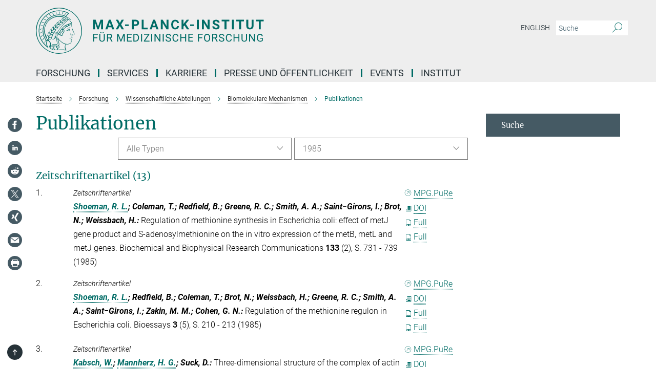

--- FILE ---
content_type: text/html; charset=utf-8
request_url: https://www.mr.mpg.de/abteilungen/biomolekulare_mechanismen/publikationen?year=1985
body_size: 20660
content:
<!DOCTYPE html>
<html prefix="og: http://ogp.me/ns#" lang="de">
<head>
  <meta http-equiv="X-UA-Compatible" content="IE=edge">
  <meta content="width=device-width, initial-scale=1.0" name="viewport">
  <meta http-equiv="Content-Type" content="text/html; charset=utf-8"/>
  <title>Publikationen</title>
  
  <meta name="keywords" content="" /><meta name="description" content="" />
  <meta name="robots" content="nofollow" />

  
<meta property="og:title" content="Publikationen">
<meta property="og:description" content="">
<meta property="og:type" content="website">
<meta property="og:url" content="https://www.mr.mpg.de/abteilungen/biomolekulare_mechanismen/publikationen">
<meta property="og:image" content="https://www.mr.mpg.de/assets/og-logo-281c44f14f2114ed3fe50e666618ff96341055a2f8ce31aa0fd70471a30ca9ed.jpg">


  
  


  <meta name="msapplication-TileColor" content="#fff" />
<meta name="msapplication-square70x70logo" content="/assets/touch-icon-70x70-16c94b19254f9bb0c9f8e8747559f16c0a37fd015be1b4a30d7d1b03ed51f755.png" />
<meta name="msapplication-square150x150logo" content="/assets/touch-icon-150x150-3b1e0a32c3b2d24a1f1f18502efcb8f9e198bf2fc47e73c627d581ffae537142.png" />
<meta name="msapplication-wide310x150logo" content="/assets/touch-icon-310x150-067a0b4236ec2cdc70297273ab6bf1fc2dcf6cc556a62eab064bbfa4f5256461.png" />
<meta name="msapplication-square310x310logo" content="/assets/touch-icon-310x310-d33ffcdc109f9ad965a6892ec61d444da69646747bd88a4ce7fe3d3204c3bf0b.png" />
<link rel="apple-touch-icon" type="image/png" href="/assets/touch-icon-180x180-a3e396f9294afe6618861344bef35fc0075f9631fe80702eb259befcd682a42c.png" sizes="180x180">
<link rel="icon" type="image/png" href="/assets/touch-icon-32x32-143e3880a2e335e870552727a7f643a88be592ac74a53067012b5c0528002367.png" sizes="32x32">

  <link rel="preload" href="/assets/roboto-v20-latin-ext_latin_greek-ext_greek_cyrillic-ext_cyrillic-700-8d2872cf0efbd26ce09519f2ebe27fb09f148125cf65964890cc98562e8d7aa3.woff2" as="font" type="font/woff2" crossorigin="anonymous">
  
  
  
  <script>var ROOT_PATH = '/';var LANGUAGE = 'de';var PATH_TO_CMS = 'https://mpimf.iedit.mpg.de';var INSTANCE_NAME = 'mpimf';</script>
  
      <link rel="stylesheet" media="all" href="/assets/responsive_live_green-b4104db02fad82373eaef717c39506fa87036661729168d4cfe06a4e84cae1cb.css" />
    <link rel="stylesheet" media="all" href="/assets/responsive/headerstylesheets/mpimf-header-9d4bfaf19ebdef925b9dd21164c931363f5136bae85ba36451c164a55d5664e1.css" />

<script>
  window.addEventListener("load", function() {
    var linkElement = document.createElement("link");
    linkElement.rel="stylesheet";
    linkElement.href="/assets/katex/katex-4c5cd0d7a0c68fd03f44bf90378c50838ac39ebc09d5f02a7a9169be65ab4d65.css";
    linkElement.media="all";
    document.head.appendChild(linkElement);
  });
</script>


  

  

  <script>
  if(!window.DCLGuard) {
    window.DCLGuard=true;
  }
</script>
<script type="module">
//<![CDATA[
document.body.addEventListener('Base',function(){  (function (global) {
    if (global.MpgApp && global.MpgApp.object) {
      global.MpgApp.object.id = +'13797591';
    }
  }(window));
});
/*-=deferred=-*/
//]]>
</script>
  <link rel="canonical" href="https://www.mr.mpg.de/abteilungen/biomolekulare_mechanismen/publikationen" />


  
  <meta name="csrf-param" content="authenticity_token" />
<meta name="csrf-token" content="jMO2zX9r_ThFuuBX8Y9zZKbebNVuoYQX1ciInPbCeS_nJ0_qJCNwUWRhXwYGLsC6-_exlbKZQxY5j8b55ryl_A" />
  <meta name="generator" content="JustRelate CX Cloud (www.justrelate.com)" />
  
  
      <link rel="alternate" hreflang="en" href="https://www.mr.mpg.de/departments/biomolecular_mechanisms/publications" />
    <link rel="alternate" hreflang="de" href="https://www.mr.mpg.de/abteilungen/biomolekulare_mechanismen/publikationen" />


  
    <script type="module" >
      window.allHash = { 'manifest':'/assets/manifest-04024382391bb910584145d8113cf35ef376b55d125bb4516cebeb14ce788597','responsive/modules/display_pubman_reference_counter':'/assets/responsive/modules/display_pubman_reference_counter-8150b81b51110bc3ec7a4dc03078feda26b48c0226aee02029ee6cf7d5a3b87e','responsive/modules/video_module':'/assets/responsive/modules/video_module-231e7a8449475283e1c1a0c7348d56fd29107c9b0d141c824f3bd51bb4f71c10','responsive/live/annual_report_overview':'/assets/responsive/live/annual_report_overview-f7e7c3f45d3666234c0259e10c56456d695ae3c2df7a7d60809b7c64ce52b732','responsive/live/annual_review_overview':'/assets/responsive/live/annual_review_overview-49341d85de5d249f2de9b520154d516e9b4390cbf17a523d5731934d3b9089ec','responsive/live/deferred-picture-loader':'/assets/responsive/live/deferred-picture-loader-088fb2b6bedef1b9972192d465bc79afd9cbe81cefd785b8f8698056aa04cf93','responsive/live/employee':'/assets/responsive/live/employee-ac8cd3e48754c26d9eaf9f9965ab06aca171804411f359cbccd54a69e89bc31c','responsive/live/employee_landing_page':'/assets/responsive/live/employee_landing_page-ac8cd3e48754c26d9eaf9f9965ab06aca171804411f359cbccd54a69e89bc31c','responsive/live/employee_search':'/assets/responsive/live/employee_search-47a41df3fc7a7dea603765ad3806515b07efaddd7cf02a8d9038bdce6fa548a1','responsive/live/event_overview':'/assets/responsive/live/event_overview-817c26c3dfe343bed2eddac7dd37b6638da92babec077a826fde45294ed63f3c','responsive/live/gallery_overview':'/assets/responsive/live/gallery_overview-459edb4dec983cc03e8658fafc1f9df7e9d1c78786c31d9864e109a04fde3be7','responsive/live/institute_page':'/assets/responsive/live/institute_page-03ec6d8aaec2eff8a6c1522f54abf44608299523f838fc7d14db1e68d8ec0c7a','responsive/live/institutes_map':'/assets/responsive/live/institutes_map-588c0307e4a797238ba50134c823708bd3d8d640157dc87cf24b592ecdbd874e','responsive/live/job_board':'/assets/responsive/live/job_board-0db2f3e92fdcd350960e469870b9bef95adc9b08e90418d17a0977ae0a9ec8fd','responsive/live/newsroom':'/assets/responsive/live/newsroom-c8be313dabf63d1ee1e51af14f32628f2c0b54a5ef41ce999b8bd024dc64cad2','responsive/live/organigramm':'/assets/responsive/live/organigramm-18444677e2dce6a3c2138ce8d4a01aca7e84b3ea9ffc175b801208634555d8ff','responsive/live/research_page':'/assets/responsive/live/research_page-c8be313dabf63d1ee1e51af14f32628f2c0b54a5ef41ce999b8bd024dc64cad2','responsive/live/science_gallery_overview':'/assets/responsive/live/science_gallery_overview-5c87ac26683fe2f4315159efefa651462b87429147b8f9504423742e6b7f7785','responsive/live/tabcard':'/assets/responsive/live/tabcard-be5f79406a0a3cc678ea330446a0c4edde31069050268b66ce75cfda3592da0d','live/advent_calendar':'/assets/live/advent_calendar-4ef7ec5654db2e7d38c778dc295aec19318d2c1afcbbf6ac4bfc2dde87c57f12','live/employee':'/assets/live/employee-fb8f504a3309f25dbdd8d3cf3d3f55c597964116d5af01a0ba720e7faa186337','live/employee_landing_page':'/assets/live/employee_landing_page-fb8f504a3309f25dbdd8d3cf3d3f55c597964116d5af01a0ba720e7faa186337','live/gallery_overview':'/assets/live/gallery_overview-18a0e0553dd83304038b0c94477d177e23b8b98bff7cb6dd36c7c99bf8082d12','live/podcast_page':'/assets/live/podcast_page-fe7023d277ed2b0b7a3228167181231631915515dcf603a33f35de7f4fd9566f','live/video_page':'/assets/live/video_page-62efab78e58bdfd4531ccfc9fe3601ea90abeb617a6de220c1d09250ba003d37','responsive/mpg_common/live/dropdown_list':'/assets/responsive/mpg_common/live/dropdown_list-71372d52518b3cb50132756313972768fdec1d4fa3ffa38e6655696fe2de5c0b','responsive/mpg_common/live/event_calendar':'/assets/responsive/mpg_common/live/event_calendar-719dd7e7333c7d65af04ddf8e2d244a2646b5f16d0d7f24f75b0bb8c334da6a5','responsive/mpg_common/live/event_registration':'/assets/responsive/mpg_common/live/event_registration-e6771dca098e37c2858ff2b690497f83a2808b6c642e3f4540e8587e1896c84e','responsive/mpg_common/live/expandable':'/assets/responsive/mpg_common/live/expandable-e2143bde3d53151b5ff7279eaab589f3fefb4fd31278ca9064fd6b83b38d5912','responsive/mpg_common/live/gallery_youtube_video':'/assets/responsive/mpg_common/live/gallery_youtube_video-b859711b59a5655b5fa2deb87bd0d137460341c3494a5df957f750c716970382','responsive/mpg_common/live/interactive_table':'/assets/responsive/mpg_common/live/interactive_table-bff65d6297e45592f8608cd64814fc8d23f62cb328a98b482419e4c25a31fdde','responsive/mpg_common/live/intersection-observer':'/assets/responsive/mpg_common/live/intersection-observer-9e55d6cf2aac1d0866ac8588334111b664e643e4e91b10c5cbb42315eb25d974','responsive/mpg_common/live/main_menu':'/assets/responsive/mpg_common/live/main_menu-43966868573e0e775be41cf218e0f15a6399cf3695eb4297bae55004451acada','responsive/mpg_common/live/news_publication_overview':'/assets/responsive/mpg_common/live/news_publication_overview-d1aae55c18bfd7cf46bad48f7392e51fc1b3a3b887bc6312a39e36eaa58936fa','responsive/mpg_common/live/reverse':'/assets/responsive/mpg_common/live/reverse-9d6a32ce7c0f41fbc5249f8919f9c7b76cacd71f216c9e6223c27560acf41c8b','responsive/mpg_common/live/shuffle':'/assets/responsive/mpg_common/live/shuffle-14b053c3d32d46209f0572a91d3240487cd520326247fc2f1c36ea4d3a6035eb','responsive/mpg_common/live/slick_lazyloader':'/assets/responsive/mpg_common/live/slick_lazyloader-ea2704816b84026f362aa3824fcd44450d54dffccb7fca3c853d2f830a5ce412','responsive/mpg_common/live/video':'/assets/responsive/mpg_common/live/video-55b7101b2ac2622a81eba0bdefd94b5c5ddf1476b01f4442c3b1ae855b274dcf','responsive/mpg_common/live/youtube_extension':'/assets/responsive/mpg_common/live/youtube_extension-2b42986b3cae60b7e4153221d501bc0953010efeadda844a2acdc05da907e90f','preview/_pdf_sorting':'/assets/preview/_pdf_sorting-8fa7fd1ef29207b6c9a940e5eca927c26157f93f2a9e78e21de2578e6e06edf0','preview/advent_calendar':'/assets/preview/advent_calendar-4ef7ec5654db2e7d38c778dc295aec19318d2c1afcbbf6ac4bfc2dde87c57f12','preview/annual_review_search':'/assets/preview/annual_review_search-8fa7fd1ef29207b6c9a940e5eca927c26157f93f2a9e78e21de2578e6e06edf0','preview/edit_overlays':'/assets/preview/edit_overlays-cef31afd41d708f542672cc748b72a6b62ed10df9ee0030c11a0892ae937db70','preview/employee':'/assets/preview/employee-fb8f504a3309f25dbdd8d3cf3d3f55c597964116d5af01a0ba720e7faa186337','preview/employee_landing_page':'/assets/preview/employee_landing_page-fb8f504a3309f25dbdd8d3cf3d3f55c597964116d5af01a0ba720e7faa186337','preview/gallery_overview':'/assets/preview/gallery_overview-ca27fbd8e436a0f15e28d60a0a4a5861f7f9817b9cb44cb36ae654ebe03eec2a','preview/lodash':'/assets/preview/lodash-01fbab736a95109fbe4e1857ce7958edc28a78059301871a97ed0459a73f92d2','preview/overlay':'/assets/preview/overlay-4b3006f01cc2a80c44064f57acfdb24229925bbf211ca5a5e202b0be8cd2e66e','preview/overlay_ajax_methods':'/assets/preview/overlay_ajax_methods-0cceedf969995341b0aeb5629069bf5117896d2b053822e99f527e733430de65','preview/pdf_overview':'/assets/preview/pdf_overview-8fa7fd1ef29207b6c9a940e5eca927c26157f93f2a9e78e21de2578e6e06edf0','preview/podcast_page':'/assets/preview/podcast_page-8b696f28fe17c5875ac647a54463d6cf4beda5fa758ba590dd50d4f7d11e02a0','preview/preview':'/assets/preview/preview-7d20d27ffa274bf0336cbf591613fbbffd4fa684d745614240e81e11118b65c2','preview/science_gallery_overview':'/assets/preview/science_gallery_overview-00600feadb223d3b4cb5432a27cc6bee695f2b95225cb9ecf2e9407660ebcc35','preview/video_page':'/assets/preview/video_page-5359db6cf01dcd5736c28abe7e77dabdb4c7caa77184713f32f731d158ced5a8','preview_manifest':'/assets/preview_manifest-04024382391bb910584145d8113cf35ef376b55d125bb4516cebeb14ce788597','editmarker':'/assets/editmarker-b8d0504e39fbfef0acc731ba771c770852ec660f0e5b8990b6d367aefa0d9b9c','live':'/assets/live-4aa8e228b0242df1d2d064070d3be572a1ad3e67fe8c70b092213a5236b38737','print':'/assets/print-08c7a83da7f03ca9674c285c1cc50a85f44241f0bcef84178df198c8e9805c3c','mpg_base':'/assets/mpg_base-161fbafcd07f5fc9b56051e8acd88e712c103faef08a887e51fdcf16814b7446','mpg_fouc':'/assets/mpg_fouc-e8a835d89f91cf9c99be7a651f3ca1d04175934511621130554eef6aa910482c','mpg_amd':'/assets/mpg_amd-7c9ab00ac1b3a8c78cac15f76b6d33ed50bb1347cea217b0848031018ef80c94','mpg_amd_bundle':'/assets/mpg_amd_bundle-932e0d098e1959a6b4654b199e4c02974ab670115222c010a0bcc14756fce071','responsive/friendlycaptcha/widget.module.min':'/assets/responsive/friendlycaptcha/widget.module.min-19cabfb2100ce6916acaa628a50895f333f8ffb6a12387af23054565ee2122f2','responsive/honeybadger.min':'/assets/responsive/honeybadger.min-213763a8258237e8c4d12f0dbd98d8a966023b02f7433c1a05c1bace6ef120ec','responsive_live':'/assets/responsive_live-d4b4a938cbf67a69dc6ba9767c95bb10486874f069e457abc2ad6f53c7126fac','katex/katex':'/assets/katex/katex-ca9d4097b1925d5d729e5c4c7ffcdb44112ba08c53e7183feb26afa6927cc4fd','responsive/tsmodules/cashew':'/assets/responsive/tsmodules/cashew-f2b3a6f988f933937212c2239a5008703225511ab19b4a6d6cbead2e9904ae21','responsive/tsmodules/datahandler':'/assets/responsive/tsmodules/datahandler-18b09253aa824ba684b48d41aea5edb6321851210404bdc3c47922c961181980','responsive/tsmodules/edit-menu':'/assets/responsive/tsmodules/edit-menu-ed8038730fbc4b64d700f28f3ccdcc8c33cc558e1182af3f37b6b4374a3ad3b6','responsive/tsmodules/edit':'/assets/responsive/tsmodules/edit-80ca9b5137f2eeb575e45f3ff1fd611effb73bd27d9f920d5f758c27a4212067','responsive/tsmodules/image-information':'/assets/responsive/tsmodules/image-information-2766379bd0ae7c612169084e5437d5662006eec54acbecba9f83ac8773ac20fa','responsive/tsmodules/languages':'/assets/responsive/tsmodules/languages-33d886fa0f8a758ac8817dfaf505c136d22e86a95988298f3b14cf46c870a586','responsive/tsmodules/menu':'/assets/responsive/tsmodules/menu-dc7cee42b20a68a887e06bb1979d6ecc601ff8dd361b80cc6a8190e33ab7f005','responsive/tsmodules/notify':'/assets/responsive/tsmodules/notify-44b67b61195156d3827af8dfd00797cd327f013dc404720659f2d3da19cf6f77','responsive/tsmodules/virtual-form':'/assets/responsive/tsmodules/virtual-form-31974440dbd9f79534149b9376a63b1f2e0b542abb5ba898e4fbaeef377d66ca' }
    </script>
    <script type="module">
//<![CDATA[
document.body.addEventListener('AMD',function(){    requirejs.config({
      waitSeconds:0,
      paths: allHash
    })
});
/*-=deferred=-*/
//]]>
</script></head>

 <body class="mpimf publication_overview  language-de" id="top">
  
  
  

<header class="navbar hero navigation-on-bottom">

  <div class="container remove-padding header-main-container">


    <div class="navbar-header">
        <a class="navbar-brand mpg-icon mpg-icon-logo language-de language-degreen" aria-label="Logo Max Planck Institut für medizinische Forschung, zur Startseite" href="/de"></a>
    </div>

    <div class="lang-search">
      <div class="collapse navbar-collapse bs-navbar-collapse">
        <ul class="hidden-xs hidden-sm nav navbar-nav navbar-right navbar-meta">
          <li class="language-switcher-links">
            
    <a href="/departments/biomolecular_mechanisms/publications">English</a>


          </li>
          <li>
            <form class="navbar-form navbar-left search-field hidden-xs" role="search" action="/9870/suchergebnis" accept-charset="UTF-8" method="get">
  <div class="form-group noindex">
    <input class="form-control searchfield"
      name="searchfield"
      placeholder="Suche"
      value=""
      type="search"
      aria-label="Bitte geben Sie einen Suchbegriff ein."
    />
    <button class="btn btn-default searchbutton" aria-label="Suche">
      <i class="mpg-icon mpg-icon-search" role="img" aria-hidden="true"></i>
    </button>
  </div>
</form>
          </li>
          <li>
            
          </li>

        </ul>
      </div>
    </div>


    <div class="navbar-title-wrapper">

      <nav class="navbar navbar-default" aria-label="Hauptnavigation">
        <div class="navbar-header">
          <div class="visible-xs visible-sm">
            <button class="nav-btn navbar-toggle" type="button" data-toggle="collapse" data-target="#main-navigation-container" aria-haspopup="true" aria-expanded="false" aria-label="Hauptnavigations-Schalter">
              <svg width="40" height="40" viewBox="-25 -25 50 50">
                <circle cx="0" cy="0" r="25" fill="none"/>
                <rect class="burgerline-1" x="-15" y="-12" width="30" height="4" fill="black"/>
                <rect class="burgerline-2" x="-15" y="-2" width="30" height="4" fill="black"/>
                <rect class="burgerline-3" x="-15" y="8" width="30" height="4" fill="black"/>
              </svg>
            </button>
          </div>
        </div>

        <div class="collapse navbar-collapse js-navbar-collapse noindex" id="main-navigation-container">

          <div class="mobile-search-pwa-container">
            <div class="mobile-search-container">
              <form class="navbar-form navbar-left search-field visible-sm visible-xs mobile clearfix" role="search" action="/9870/suchergebnis" accept-charset="UTF-8" method="get">
  <div class="form-group noindex">
    <input class="form-control searchfield"
      name="searchfield"
      placeholder="Suche"
      value=""
      type="search"
      aria-label="Bitte geben Sie einen Suchbegriff ein."
    />
    <button class="btn btn-default searchbutton" aria-label="Suche">
      <i class="mpg-icon mpg-icon-search" role="img" aria-hidden="true"></i>
    </button>
  </div>
</form>
            </div>
              
          </div>

          
            <ul class="nav navbar-nav col-xs-12" id="main_nav" data-timestamp="2025-12-11T11:01:04.474Z">
<li class="dropdown mega-dropdown clearfix" tabindex="0" data-positioning="3">
<a class="main-navi-item dropdown-toggle undefined" id="Root-de.0">Forschung<span class="arrow-dock"></span></a><a class="dropdown-toggle visible-xs visible-sm" data-no-bs-toggle="dropdown" role="button" aria-expanded="false" aria-controls="flyout-Root-de.0"><span class="mpg-icon mpg-icon-down2"></span></a><ul id="flyout-Root-de.0" class="col-xs-12 dropdown-menu  mega-dropdown-menu row">
<li class="col-xs-12 col-sm-4 menu-column"><ul class="main">
<li class="dropdown-title"><a href="/14153001/researchprofile" id="Root-de.0.0.0">Wissenschaftliches Profil</a></li>
<li class="dropdown-title">
<a href="/forschung/abteilungen" id="Root-de.0.0.1">Abteilungen</a><ul>
<li><a href="/abteilungen/biomolekulare_mechanismen" id="Root-de.0.0.1.0">Biomolekulare Mechanismen - Ilme Schlichting</a></li>
<li><a href="/13943485/chemical_biology" id="Root-de.0.0.1.1">Chemische Biologie - Kai Johnsson</a></li>
<li><a href="/abteilungen/optische-nanoskopie" id="Root-de.0.0.1.2">Optische Nanoskopie - Stefan W. Hell</a></li>
<li><a href="/13943515/cellular_biophysics" id="Root-de.0.0.1.3">Zelluläre Biophysik - Joachim Spatz</a></li>
</ul>
</li>
<li class="dropdown-title"><a href="/14163751/External_Members" id="Root-de.0.0.2">Externe Wissenschaftliche Mitglieder</a></li>
</ul></li>
<li class="col-xs-12 col-sm-4 menu-column"><ul class="main">
<li class="dropdown-title">
<a href="/forschung/gruppen" id="Root-de.0.1.0">Forschungsgruppen</a><ul>
<li><a href="/14071369/gruppebarends" id="Root-de.0.1.0.0">Anammox Biochemistry - Thomas Barends</a></li>
<li><a href="/14567760/groupfischerp" id="Root-de.0.1.0.1">Micro Nano and Molecular Systems - Peer Fischer</a></li>
<li><a href="/14072516/gruppereinstein" id="Root-de.0.1.0.2">Protein Assembly - Jochen Reinstein</a></li>
</ul>
</li>
<li class="dropdown-title">
<a id="Root-de.0.1.1">Max-Planck-Forschungsgruppen</a><ul>
<li><a href="/14599628/chemically-induced-proximity" id="Root-de.0.1.1.0">Chemically Induced Proximity - Roman Sarott</a></li>
<li><a href="/14599619/single-molecule-sensing" id="Root-de.0.1.1.1">Single Molecule Sensing - Viktorija Glembockyte</a></li>
</ul>
</li>
<li class="dropdown-title">
<a id="Root-de.0.1.2">Emmy-Noether-Forschungsgruppe</a><ul><li><a href="/14664184/biomembrane-engineering" id="Root-de.0.1.2.0">Biomembrane Engineering - Kevin Jahnke</a></li></ul>
</li>
</ul></li>
<li class="col-xs-12 col-sm-4 menu-column"><ul class="main">
<li class="dropdown-title">
<a id="Root-de.0.2.0">Ehemalige Forschungsgruppen</a><ul>
<li><a href="/14414373/Biophysical-Engineering" id="Root-de.0.2.0.0">Biophysical Engineering - Kerstin Göpfrich</a></li>
<li><a href="/14071635/gruppedomratcheva" id="Root-de.0.2.0.1">Computational Photobiology - Tatiana Domratcheva</a></li>
<li><a href="/14073646/gruppesprengel" id="Root-de.0.2.0.2">Molecular Neurobiology - Rolf Sprengel</a></li>
<li><a href="/14071687/gruppefischer" id="Root-de.0.2.0.3">Protist Viruses - Matthias Fischer</a></li>
<li><a href="/14073662/gruppenakchbandi" id="Root-de.0.2.0.4">Translational Medicine - Inaam Nakchbandi</a></li>
<li><a href="/14071557/gruppedoak" id="Root-de.0.2.0.5">XFEL Sample Injection - R. Bruce Doak</a></li>
</ul>
</li>
<li class="dropdown-title"><a href="/forschung/emeriti" id="Root-de.0.2.1">Emeriti</a></li>
<li class="dropdown-title"><a href="/publikationen" id="Root-de.0.2.2">Publikationen</a></li>
<li class="dropdown-title"><a href="/14263135/scientificpractice" id="Root-de.0.2.3">Gute wissenschaftliche Praxis</a></li>
</ul></li>
</ul>
</li>
<li class="dropdown mega-dropdown clearfix" tabindex="0" data-positioning="2">
<a class="main-navi-item dropdown-toggle undefined" id="Root-de.1">Services<span class="arrow-dock"></span></a><a class="dropdown-toggle visible-xs visible-sm" data-no-bs-toggle="dropdown" role="button" aria-expanded="false" aria-controls="flyout-Root-de.1"><span class="mpg-icon mpg-icon-down2"></span></a><ul id="flyout-Root-de.1" class="col-xs-12 dropdown-menu  mega-dropdown-menu row">
<li class="col-xs-12 col-sm-4 menu-column"><ul class="main"><li class="dropdown-title">
<a href="/13994202/scientific-core-facilities" id="Root-de.1.0.0">Zentrale Wissenschaftliche Einrichtungen</a><ul>
<li><a href="/13994221/cfbiomaterials" id="Root-de.1.0.0.0">Biomaterialien</a></li>
<li><a href="/14070876/massspek" id="Root-de.1.0.0.1">Massenspektrometrie</a></li>
<li><a href="/13994248/opticmicroscopy" id="Root-de.1.0.0.2">Optische Mikroskopie</a></li>
<li><a href="/13994230/biochemistry" id="Root-de.1.0.0.3">Proteinexpression und -charakterisierung</a></li>
</ul>
</li></ul></li>
<li class="col-xs-12 col-sm-4 menu-column"><ul class="main"><li class="dropdown-title">
<a href="/service/scientific-service-facilities" id="Root-de.1.1.0">Zentrale Serviceeinrichtungen</a><ul>
<li><a href="/einrichtungen/bibliothek" id="Root-de.1.1.0.0">Bibliothek</a></li>
<li><a href="/einrichtungen/it" id="Root-de.1.1.0.1">IT Services</a></li>
<li><a href="/einrichtungen/max_planck_haus" id="Root-de.1.1.0.2">Max-Planck-Haus</a></li>
<li><a href="/einrichtungen/verwaltung" id="Root-de.1.1.0.3">Verwaltung</a></li>
</ul>
</li></ul></li>
</ul>
</li>
<li class="dropdown mega-dropdown clearfix" tabindex="0" data-positioning="3">
<a class="main-navi-item dropdown-toggle undefined" id="Root-de.2">Karriere<span class="arrow-dock"></span></a><a class="dropdown-toggle visible-xs visible-sm" data-no-bs-toggle="dropdown" role="button" aria-expanded="false" aria-controls="flyout-Root-de.2"><span class="mpg-icon mpg-icon-down2"></span></a><ul id="flyout-Root-de.2" class="col-xs-12 dropdown-menu  mega-dropdown-menu row">
<li class="col-xs-12 col-sm-4 menu-column"><ul class="main">
<li class="dropdown-title"><a href="/karriere/stellenboerse" id="Root-de.2.0.0">Stellenangebote</a></li>
<li class="dropdown-title"><a href="/14270219/bachelormaster" id="Root-de.2.0.1">Bachelor-/Masterthesis und Praktika</a></li>
<li class="dropdown-title"><a href="/14161866/Weiterbildung" id="Root-de.2.0.2">Weiterbildung</a></li>
</ul></li>
<li class="col-xs-12 col-sm-4 menu-column"><ul class="main">
<li class="dropdown-title">
<a href="/14161632/graduates" id="Root-de.2.1.0">PhD-Programme</a><ul>
<li><a href="/14161736/phdallgemein" id="Root-de.2.1.0.0">PhD an unserem Institut</a></li>
<li><a href="/14161787/mpschool" id="Root-de.2.1.0.1">Max Planck School Matter to Life</a></li>
<li><a href="/14161847/imprs" id="Root-de.2.1.0.2">IMPRS</a></li>
<li><a href="/14161743/phdschools" id="Root-de.2.1.0.3">Graduiertenschulen in Heidelberg</a></li>
</ul>
</li>
<li class="dropdown-title"><a href="/14161874/Postdocs" id="Root-de.2.1.1">Postdocs</a></li>
</ul></li>
<li class="col-xs-12 col-sm-4 menu-column"><ul class="main"><li class="dropdown-title">
<a href="/14161379/chancengleichheit" id="Root-de.2.2.0">Chancengleichheit</a><ul>
<li><a href="/14161397/careerdev" id="Root-de.2.2.0.0">Mentoring und Karriereentwicklung</a></li>
<li><a href="/14161441/careerfam" id="Root-de.2.2.0.1">Beruf und Familie</a></li>
<li><a href="/14161515/dualCareer" id="Root-de.2.2.0.2">Dual Career</a></li>
</ul>
</li></ul></li>
</ul>
</li>
<li class="dropdown mega-dropdown clearfix" tabindex="0" data-positioning="1">
<a class="main-navi-item dropdown-toggle undefined" id="Root-de.3">Presse und Öffentlichkeit<span class="arrow-dock"></span></a><a class="dropdown-toggle visible-xs visible-sm" data-no-bs-toggle="dropdown" role="button" aria-expanded="false" aria-controls="flyout-Root-de.3"><span class="mpg-icon mpg-icon-down2"></span></a><ul id="flyout-Root-de.3" class="col-xs-12 dropdown-menu  mega-dropdown-menu row"><li class="col-xs-12 col-sm-4 menu-column"><ul class="main">
<li class="dropdown-title"><a href="/14164148/press_releases" id="Root-de.3.0.0">Pressemitteilungen</a></li>
<li class="dropdown-title">
<a href="/14165046/Veranstaltungen" id="Root-de.3.0.1">Öffentlichkeitsarbeit</a><ul>
<li><a href="/14172318/poevents" id="Root-de.3.0.1.0">Veranstaltungen</a></li>
<li><a href="/14172295/tours" id="Root-de.3.0.1.1">Institutsbesuche und Führungen</a></li>
</ul>
</li>
<li class="dropdown-title"><a href="/14164989/yearbook" id="Root-de.3.0.2">Jahrbuch</a></li>
</ul></li></ul>
</li>
<li class="dropdown mega-dropdown clearfix" tabindex="0" data-positioning="3">
<a class="main-navi-item dropdown-toggle undefined" id="Root-de.4">Events<span class="arrow-dock"></span></a><a class="dropdown-toggle visible-xs visible-sm" data-no-bs-toggle="dropdown" role="button" aria-expanded="false" aria-controls="flyout-Root-de.4"><span class="mpg-icon mpg-icon-down2"></span></a><ul id="flyout-Root-de.4" class="col-xs-12 dropdown-menu  mega-dropdown-menu row">
<li class="col-xs-12 col-sm-4 menu-column"><ul class="main">
<li class="dropdown-title"><a href="/14167054/Alle_Events" id="Root-de.4.0.0">Alle Veranstaltungen</a></li>
<li class="dropdown-title">
<a href="/14167062/Vortragsreihen" id="Root-de.4.0.1">Vortragsreihen</a><ul>
<li><a href="/14167141/Meyerhof" id="Root-de.4.0.1.0">Meyerhof Lecture</a></li>
<li><a href="/14167149/Moessbauer" id="Root-de.4.0.1.1">Rudolf Mößbauer Colloquium</a></li>
</ul>
</li>
</ul></li>
<li class="col-xs-12 col-sm-4 menu-column"><ul class="main"><li class="dropdown-title">
<a href="/14167133/Seminare" id="Root-de.4.1.0">Seminare</a><ul>
<li><a href="/14167157/Abteilung" id="Root-de.4.1.0.0">Abteilungsseminare</a></li>
<li><a href="/14167165/PhD" id="Root-de.4.1.0.1">PhD/Postdoc-Seminare</a></li>
<li><a href="/14167174/Workshops" id="Root-de.4.1.0.2">Workshops</a></li>
</ul>
</li></ul></li>
<li class="col-xs-12 col-sm-4 menu-column"><ul class="main"><li class="dropdown-title"><a href="/14274288/ringbergmeetings" id="Root-de.4.2.0">Ringberg XFEL Meetings</a></li></ul></li>
</ul>
</li>
<li class="dropdown mega-dropdown clearfix" tabindex="0" data-positioning="2">
<a class="main-navi-item dropdown-toggle undefined" id="Root-de.5">Institut<span class="arrow-dock"></span></a><a class="dropdown-toggle visible-xs visible-sm" data-no-bs-toggle="dropdown" role="button" aria-expanded="false" aria-controls="flyout-Root-de.5"><span class="mpg-icon mpg-icon-down2"></span></a><ul id="flyout-Root-de.5" class="col-xs-12 dropdown-menu  mega-dropdown-menu row">
<li class="col-xs-12 col-sm-4 menu-column"><ul class="main">
<li class="dropdown-title"><a href="/40973/profile" id="Root-de.5.0.0">Profil</a></li>
<li class="dropdown-title"><a href="/institut/organisation" id="Root-de.5.0.1">Organisation</a></li>
<li class="dropdown-title"><a href="/einrichtungen/verwaltung" id="Root-de.5.0.2">Verwaltung</a></li>
<li class="dropdown-title"><a href="/14070217/fachbeirat" id="Root-de.5.0.3">Fachbeirat</a></li>
<li class="dropdown-title"><a href="/14070436/kuratorium" id="Root-de.5.0.4">Kuratorium</a></li>
</ul></li>
<li class="col-xs-12 col-sm-4 menu-column"><ul class="main">
<li class="dropdown-title"><a href="/institut/geschichte" id="Root-de.5.1.0">Geschichte</a></li>
<li class="dropdown-title"><a href="/kontakt" id="Root-de.5.1.1">Der Weg zum Institut</a></li>
<li class="dropdown-title"><a href="/14300723/staff" id="Root-de.5.1.2">Mitarbeiter*innen</a></li>
<li class="dropdown-title"><a href="/14429630/alumni" id="Root-de.5.1.3">Alumni</a></li>
</ul></li>
</ul>
</li>
</ul>

          <div class="text-center language-switcher visible-xs visible-sm">
            
    <a href="/departments/biomolecular_mechanisms/publications">English</a>


          </div>
        </div>
      </nav>
    </div>
  </div>
</header>

<header class="container-full-width visible-print-block">
  <div class="container">
    <div class="row">
      <div class="col-xs-12">
        <div class="content">
              <span class="mpg-icon mpg-icon-logo custom-print-header language-de">
                Max Planck Institut für medizinische Forschung
              </span>
        </div>
      </div>
    </div>
  </div>
</header>

<script type="module">
//<![CDATA[
document.body.addEventListener('Base',function(){  var mainMenu;
  if(typeof MpgCommon != "undefined") {
    mainMenu = new MpgCommon.MainMenu();
  }
});
/*-=deferred=-*/
//]]>
</script>
  
  <div id="page_content">
    
  
    <div class="container content-wrapper">
      <div class="row">
        <main>
          <article class="col-md-9 ">
            <div class="content py-0">
              <div class="noindex">
  <nav class="hidden-print" aria-label="Breadcrumb">
    <ol class="breadcrumb clearfix" vocab="http://schema.org/" typeof="BreadcrumbList">

          <li class="breadcrumb-item" property="itemListElement" typeof="ListItem">
            <a property="item"
               typeof="WebPage"
               href="/de"
               class=""
               title="">
              <span property="name">Startseite</span>
            </a>
            <meta property="position" content="1">
          </li>
          <li class="breadcrumb-item" property="itemListElement" typeof="ListItem">
            <a property="item"
               typeof="WebPage"
               href="/forschung"
               class=""
               title="">
              <span property="name">Forschung</span>
            </a>
            <meta property="position" content="2">
          </li>
          <li class="breadcrumb-item" property="itemListElement" typeof="ListItem">
            <a property="item"
               typeof="WebPage"
               href="/forschung/abteilungen"
               class=""
               title="">
              <span property="name">Wissenschaftliche Abteilungen</span>
            </a>
            <meta property="position" content="3">
          </li>
          <li class="breadcrumb-item" property="itemListElement" typeof="ListItem">
            <a property="item"
               typeof="WebPage"
               href="/abteilungen/biomolekulare_mechanismen"
               class=""
               title="">
              <span property="name">Biomolekulare Mechanismen</span>
            </a>
            <meta property="position" content="4">
          </li>
      <li class="breadcrumb-item active" property="itemListElement" typeof="ListItem" aria-current="page">
        <span property="name">Publikationen</span>
        <meta property="position" content="5">
      </li>
    </ol>
  </nav>
</div>


            </div>
              

<div class="content">
    <h1>Publikationen</h1>
  <div class="social-media-buttons hidden-print opposite">
  <a class="social-button facebook" target="_blank" title="Facebook" href="http://www.facebook.com/sharer.php?t=Max+Planck+Institut+f%C3%BCr+medizinische+Forschung+-+Publikationen&u=https%3A%2F%2Fwww.mr.mpg.de%2Fabteilungen%2Fbiomolekulare_mechanismen%2Fpublikationen"></a>
  <a class="social-button linkedin" target="_blank" title="LinkedIn" href="https://www.linkedin.com/sharing/share-offsite/?url=https%3A%2F%2Fwww.mr.mpg.de%2Fabteilungen%2Fbiomolekulare_mechanismen%2Fpublikationen"></a>
  <a class="social-button reddit" target="_blank" title="Reddit" href="https://reddit.com/submit?title=Max+Planck+Institut+f%C3%BCr+medizinische+Forschung+-+Publikationen&url=https%3A%2F%2Fwww.mr.mpg.de%2Fabteilungen%2Fbiomolekulare_mechanismen%2Fpublikationen"></a>
  
  
  <a class="social-button twitter" target="_blank" title="Twitter" href="http://twitter.com/intent/tweet?text=Max+Planck+Institut+f%C3%BCr+medizinische+Forschung+-+Publikationen&url=https%3A%2F%2Fwww.mr.mpg.de%2Fabteilungen%2Fbiomolekulare_mechanismen%2Fpublikationen"></a>
  <a class="social-button whatsapp visible-xs" title="WhatsApp" href="whatsapp://send?text=Max+Planck+Institut+f%C3%BCr+medizinische+Forschung+-+Publikationen+https%3A%2F%2Fwww.mr.mpg.de%2Fabteilungen%2Fbiomolekulare_mechanismen%2Fpublikationen"></a>
  <a class="social-button xing" target="_blank" title="Xing" href="https://www.xing.com/spi/shares/new?url=https%3A%2F%2Fwww.mr.mpg.de%2Fabteilungen%2Fbiomolekulare_mechanismen%2Fpublikationen"></a>
  <a class="social-button email" title="E-Mail" href="mailto:?body=https%3A%2F%2Fwww.mr.mpg.de%2Fabteilungen%2Fbiomolekulare_mechanismen%2Fpublikationen&subject=Max%20Planck%20Institut%20f%C3%BCr%20medizinische%20Forschung%20-%20Publikationen"></a>
  <a class="social-button print" title="Print" href=""></a>
</div>
<script>
  function updateMastodonHref(event, link) {
    event.preventDefault();

    let site = prompt("Geben Sie den Mastodon-Server ein, den Sie verwenden (z. B. mastodon.social):");

    if (site) {
      try {
        let inputUrl;

        if (site.startsWith('http')) {
          inputUrl = new URL(site);
          inputUrl.protocol = "https:"
        } else {
          inputUrl = new URL('https://' + site);
        }

        let hostname = inputUrl.hostname;

        let url = new URL(link.href);
        url.hostname = hostname;

        window.open(url.toString(), "_blank");
      } catch (e) {
        console.error("Error updating Mastodon URL:", e);
        alert("Please enter a valid domain name");
      }
    }

    return false;
  }
</script>

  <div class="meta-information">
    
  </div>
  
  <div id="publication_dropdown_lists" class="clearfix hidden-print">
  <div class="dropdown_list">
    <div class="selected_date show_next mpg-icon mpg-icon-down2 ">1985</div>
    <ul class="select dropdown-menu select_hidden">
      <li><a href="/abteilungen/biomolekulare_mechanismen/publikationen?year=">Alle Jahre</a></li>
      <li><a rel="nofollow" href="/abteilungen/biomolekulare_mechanismen/publikationen?year=2026">2026</a></li>
      <li><a rel="nofollow" href="/abteilungen/biomolekulare_mechanismen/publikationen?year=2025">2025</a></li>
      <li><a rel="nofollow" href="/abteilungen/biomolekulare_mechanismen/publikationen?year=2024">2024</a></li>
      <li><a rel="nofollow" href="/abteilungen/biomolekulare_mechanismen/publikationen?year=2023">2023</a></li>
      <li><a rel="nofollow" href="/abteilungen/biomolekulare_mechanismen/publikationen?year=2022">2022</a></li>
      <li><a rel="nofollow" href="/abteilungen/biomolekulare_mechanismen/publikationen?year=2021">2021</a></li>
      <li><a rel="nofollow" href="/abteilungen/biomolekulare_mechanismen/publikationen?year=2020">2020</a></li>
      <li><a rel="nofollow" href="/abteilungen/biomolekulare_mechanismen/publikationen?year=2019">2019</a></li>
      <li><a rel="nofollow" href="/abteilungen/biomolekulare_mechanismen/publikationen?year=2018">2018</a></li>
      <li><a rel="nofollow" href="/abteilungen/biomolekulare_mechanismen/publikationen?year=2017">2017</a></li>
      <li><a rel="nofollow" href="/abteilungen/biomolekulare_mechanismen/publikationen?year=2016">2016</a></li>
      <li><a rel="nofollow" href="/abteilungen/biomolekulare_mechanismen/publikationen?year=2015">2015</a></li>
      <li><a rel="nofollow" href="/abteilungen/biomolekulare_mechanismen/publikationen?year=2014">2014</a></li>
      <li><a rel="nofollow" href="/abteilungen/biomolekulare_mechanismen/publikationen?year=2013">2013</a></li>
      <li><a rel="nofollow" href="/abteilungen/biomolekulare_mechanismen/publikationen?year=2012">2012</a></li>
      <li><a rel="nofollow" href="/abteilungen/biomolekulare_mechanismen/publikationen?year=2011">2011</a></li>
      <li><a rel="nofollow" href="/abteilungen/biomolekulare_mechanismen/publikationen?year=2010">2010</a></li>
      <li><a rel="nofollow" href="/abteilungen/biomolekulare_mechanismen/publikationen?year=2009">2009</a></li>
      <li><a rel="nofollow" href="/abteilungen/biomolekulare_mechanismen/publikationen?year=2008">2008</a></li>
      <li><a rel="nofollow" href="/abteilungen/biomolekulare_mechanismen/publikationen?year=2007">2007</a></li>
      <li><a rel="nofollow" href="/abteilungen/biomolekulare_mechanismen/publikationen?year=2006">2006</a></li>
      <li><a rel="nofollow" href="/abteilungen/biomolekulare_mechanismen/publikationen?year=2005">2005</a></li>
      <li><a rel="nofollow" href="/abteilungen/biomolekulare_mechanismen/publikationen?year=2004">2004</a></li>
      <li><a rel="nofollow" href="/abteilungen/biomolekulare_mechanismen/publikationen?year=2003">2003</a></li>
      <li><a rel="nofollow" href="/abteilungen/biomolekulare_mechanismen/publikationen?year=2002">2002</a></li>
      <li><a rel="nofollow" href="/abteilungen/biomolekulare_mechanismen/publikationen?year=2001">2001</a></li>
      <li><a rel="nofollow" href="/abteilungen/biomolekulare_mechanismen/publikationen?year=2000">2000</a></li>
      <li><a rel="nofollow" href="/abteilungen/biomolekulare_mechanismen/publikationen?year=1999">1999</a></li>
      <li><a rel="nofollow" href="/abteilungen/biomolekulare_mechanismen/publikationen?year=1998">1998</a></li>
      <li><a rel="nofollow" href="/abteilungen/biomolekulare_mechanismen/publikationen?year=1997">1997</a></li>
      <li><a rel="nofollow" href="/abteilungen/biomolekulare_mechanismen/publikationen?year=1996">1996</a></li>
      <li><a rel="nofollow" href="/abteilungen/biomolekulare_mechanismen/publikationen?year=1995">1995</a></li>
      <li><a rel="nofollow" href="/abteilungen/biomolekulare_mechanismen/publikationen?year=1994">1994</a></li>
      <li><a rel="nofollow" href="/abteilungen/biomolekulare_mechanismen/publikationen?year=1993">1993</a></li>
      <li><a rel="nofollow" href="/abteilungen/biomolekulare_mechanismen/publikationen?year=1992">1992</a></li>
      <li><a rel="nofollow" href="/abteilungen/biomolekulare_mechanismen/publikationen?year=1991">1991</a></li>
      <li><a rel="nofollow" href="/abteilungen/biomolekulare_mechanismen/publikationen?year=1990">1990</a></li>
      <li><a rel="nofollow" href="/abteilungen/biomolekulare_mechanismen/publikationen?year=1989">1989</a></li>
      <li><a rel="nofollow" href="/abteilungen/biomolekulare_mechanismen/publikationen?year=1988">1988</a></li>
      <li><a rel="nofollow" href="/abteilungen/biomolekulare_mechanismen/publikationen?year=1987">1987</a></li>
      <li><a rel="nofollow" href="/abteilungen/biomolekulare_mechanismen/publikationen?year=1986">1986</a></li>
      <li><a rel="nofollow" href="/abteilungen/biomolekulare_mechanismen/publikationen?year=1985">1985</a></li>
      <li><a rel="nofollow" href="/abteilungen/biomolekulare_mechanismen/publikationen?year=1984">1984</a></li>
      <li><a rel="nofollow" href="/abteilungen/biomolekulare_mechanismen/publikationen?year=1983">1983</a></li>
      <li><a rel="nofollow" href="/abteilungen/biomolekulare_mechanismen/publikationen?year=1982">1982</a></li>
      <li><a rel="nofollow" href="/abteilungen/biomolekulare_mechanismen/publikationen?year=1981">1981</a></li>
      <li><a rel="nofollow" href="/abteilungen/biomolekulare_mechanismen/publikationen?year=1980">1980</a></li>
      <li><a rel="nofollow" href="/abteilungen/biomolekulare_mechanismen/publikationen?year=1979">1979</a></li>
      <li><a rel="nofollow" href="/abteilungen/biomolekulare_mechanismen/publikationen?year=1978">1978</a></li>
      <li><a rel="nofollow" href="/abteilungen/biomolekulare_mechanismen/publikationen?year=1977">1977</a></li>
      <li><a rel="nofollow" href="/abteilungen/biomolekulare_mechanismen/publikationen?year=1976">1976</a></li>
      <li><a rel="nofollow" href="/abteilungen/biomolekulare_mechanismen/publikationen?year=1974">1974</a></li>
      <li><a rel="nofollow" href="/abteilungen/biomolekulare_mechanismen/publikationen?year=1973">1973</a></li>
      <li><a rel="nofollow" href="/abteilungen/biomolekulare_mechanismen/publikationen?year=1972">1972</a></li>
      <li><a rel="nofollow" href="/abteilungen/biomolekulare_mechanismen/publikationen?year=1971">1971</a></li>
      <li><a rel="nofollow" href="/abteilungen/biomolekulare_mechanismen/publikationen?year=1970">1970</a></li>
      <li><a rel="nofollow" href="/abteilungen/biomolekulare_mechanismen/publikationen?year=1969">1969</a></li>
      <li><a rel="nofollow" href="/abteilungen/biomolekulare_mechanismen/publikationen?year=1968">1968</a></li>
    </ul>
  </div>
  <div class="dropdown_list first large">
    <div class="selected_date show_next mpg-icon mpg-icon-down2 ">Alle Typen</div>
    <ul class="select dropdown-menu select_hidden">
      <li><a rel="nofollow" href="/abteilungen/biomolekulare_mechanismen/publikationen?page=1&year=1985#article">Zeitschriftenartikel (13)</a></li>
      <li><a rel="nofollow" href="/abteilungen/biomolekulare_mechanismen/publikationen?page=1&year=1985#book_item">Buchkapitel (1)</a></li>
      <li><a rel="nofollow" href="/abteilungen/biomolekulare_mechanismen/publikationen?page=1&year=1985#proceedings">Konferenzband (1)</a></li>
      <li><a rel="nofollow" href="/abteilungen/biomolekulare_mechanismen/publikationen?page=1&year=1985#conference_paper">Konferenzbeitrag (1)</a></li>
      <li><a rel="nofollow" href="/abteilungen/biomolekulare_mechanismen/publikationen?page=1&year=1985#thesis-diploma">Hochschulschrift - Diplom (1)</a></li>
    </ul>
  </div>
</div>

      <h3><a name="article">Zeitschriftenartikel (13)</a></h3>
  <div class="publication_list">
      <div class="publication_in_list row">
        <div class="publication_index col-xs-12 col-sm-1">1.</div>
        <div class="col-xs-12 publication_container no-gutters col-sm-11">
          <div class="publication_in_list_content col-xs-12 col-sm-10">
            <small><i>Zeitschriftenartikel</i></small>
            <div><span class="authors expandable_pubman"><span class="names"><a rel="nofollow" href="/publication-search/13797591?person=%2Fpersons%2Fresource%2Fpersons95345">Shoeman, R. L.</a>; Coleman, T.; Redfield, B.; Greene, R. C.; Smith, A. A.; Saint−Girons, I.; Brot, N.; Weissbach, H.</span><span class="colon">: </span></span> Regulation of methionine synthesis in Escherichia coli: effect of metJ gene product and S-adenosylmethionine on the in vitro expression of the metB, metL and metJ genes. Biochemical and Biophysical Research Communications <span class="cond-bold">133</span> (2), S. 731 - 739 (1985)</div>
          </div>
          <div class="publication_links col-xs-12 col-sm-2"><div class="options">
  <div class="publication_link">
    <a class="pubman" target="_blank" rel="nofollow" href="https://pure.mpg.de/pubman/faces/ViewItemFullPage.jsp?itemId=item_2558142"><i class="external"></i>MPG.PuRe</a>
  </div>
  <div class="publication_link"><a class="doi" target="_blank" rel="nofollow" href="https://dx.doi.org/10.1016/0006-291X(85)90965-9"><i class="mpg-icon mpg-icon-news"></i>DOI</a></div>
    <div class="publication_link"><a class="full" target="_blank" rel="nofollow" href="https://www.sciencedirect.com/science/article/pii/0006291X85909659/pdf?md5=c39f011365ff2c74515c3e56a6a29534&pid=1-s2.0-0006291X85909659-main.pdf"><i class="mpg-icon mpg-icon-pdf"></i>Full</a></div>
    <div class="publication_link"><a class="full" target="_blank" rel="nofollow" href="https://doi.org/10.1016/0006-291X(85)90965-9"><i class="mpg-icon mpg-icon-pdf"></i>Full</a></div>
</div>
</div>
        </div>
      </div>
      <div class="publication_in_list row">
        <div class="publication_index col-xs-12 col-sm-1">2.</div>
        <div class="col-xs-12 publication_container no-gutters col-sm-11">
          <div class="publication_in_list_content col-xs-12 col-sm-10">
            <small><i>Zeitschriftenartikel</i></small>
            <div><span class="authors expandable_pubman"><span class="names"><a rel="nofollow" href="/publication-search/13797591?person=%2Fpersons%2Fresource%2Fpersons95345">Shoeman, R. L.</a>; Redfield, B.; Coleman, T.; Brot, N.; Weissbach, H.; Greene, R. C.; Smith, A. A.; Saint−Girons, I.; Zakin, M. M.; Cohen, G. N.</span><span class="colon">: </span></span> Regulation of the methionine regulon in Escherichia coli. Bioessays <span class="cond-bold">3</span> (5), S. 210 - 213 (1985)</div>
          </div>
          <div class="publication_links col-xs-12 col-sm-2"><div class="options">
  <div class="publication_link">
    <a class="pubman" target="_blank" rel="nofollow" href="https://pure.mpg.de/pubman/faces/ViewItemFullPage.jsp?itemId=item_2558179"><i class="external"></i>MPG.PuRe</a>
  </div>
  <div class="publication_link"><a class="doi" target="_blank" rel="nofollow" href="https://dx.doi.org/10.1002/bies.950030506"><i class="mpg-icon mpg-icon-news"></i>DOI</a></div>
    <div class="publication_link"><a class="full" target="_blank" rel="nofollow" href="http://onlinelibrary.wiley.com/doi/10.1002/bies.950030506/epdf"><i class="mpg-icon mpg-icon-pdf"></i>Full</a></div>
    <div class="publication_link"><a class="full" target="_blank" rel="nofollow" href="https://doi.org/10.1002/bies.950030506"><i class="mpg-icon mpg-icon-pdf"></i>Full</a></div>
</div>
</div>
        </div>
      </div>
      <div class="publication_in_list row">
        <div class="publication_index col-xs-12 col-sm-1">3.</div>
        <div class="col-xs-12 publication_container no-gutters col-sm-11">
          <div class="publication_in_list_content col-xs-12 col-sm-10">
            <small><i>Zeitschriftenartikel</i></small>
            <div><span class="authors expandable_pubman"><span class="names"><a rel="nofollow" href="/publication-search/13797591?person=%2Fpersons%2Fresource%2Fpersons93650">Kabsch, W.</a>; <a rel="nofollow" href="/publication-search/13797591?person=%2Fpersons%2Fresource%2Fpersons94211">Mannherz, H. G.</a>; Suck, D.</span><span class="colon">: </span></span> Three-dimensional structure of the complex of actin and DNase I at 4.5 A resolution. EMBO Journal <span class="cond-bold">4</span> (8), S. 2113 - 2118 (1985)</div>
          </div>
          <div class="publication_links col-xs-12 col-sm-2"><div class="options">
  <div class="publication_link">
    <a class="pubman" target="_blank" rel="nofollow" href="https://pure.mpg.de/pubman/faces/ViewItemFullPage.jsp?itemId=item_1999598"><i class="external"></i>MPG.PuRe</a>
  </div>
  <div class="publication_link"><a class="doi" target="_blank" rel="nofollow" href="https://dx.doi.org/10.1002/j.1460-2075.1985.tb03900.x"><i class="mpg-icon mpg-icon-news"></i>DOI</a></div>
    <div class="publication_link"><a class="full" target="_blank" rel="nofollow" href="http://onlinelibrary.wiley.com/doi/10.1002/j.1460-2075.1985.tb03900.x/epdf"><i class="mpg-icon mpg-icon-pdf"></i>Full</a></div>
    <div class="publication_link"><a class="full" target="_blank" rel="nofollow" href="https://doi.org/10.1002/j.1460-2075.1985.tb03900.x"><i class="mpg-icon mpg-icon-pdf"></i>Full</a></div>
</div>
</div>
        </div>
      </div>
      <div class="publication_in_list row">
        <div class="publication_index col-xs-12 col-sm-1">4.</div>
        <div class="col-xs-12 publication_container no-gutters col-sm-11">
          <div class="publication_in_list_content col-xs-12 col-sm-10">
            <small><i>Zeitschriftenartikel</i></small>
            <div><span class="authors expandable_pubman"><span class="names">Scheubel, W.; <a rel="nofollow" href="/publication-search/13797591?person=%2Fpersons%2Fresource%2Fpersons128263">Zimmermann, H.</a>; <a rel="nofollow" href="/publication-search/13797591?person=%2Fpersons%2Fresource%2Fpersons93258">Haeberlen, U.</a></span><span class="colon">: </span></span> 17O quadrupole coupling and nuclear magnetic shielding tensors in benzophenone. Journal of Magnetic Resonance <span class="cond-bold">63</span> (3), S. 544 - 555 (1985)</div>
          </div>
          <div class="publication_links col-xs-12 col-sm-2"><div class="options">
  <div class="publication_link">
    <a class="pubman" target="_blank" rel="nofollow" href="https://pure.mpg.de/pubman/faces/ViewItemFullPage.jsp?itemId=item_1999593"><i class="external"></i>MPG.PuRe</a>
  </div>
  <div class="publication_link"><a class="doi" target="_blank" rel="nofollow" href="https://dx.doi.org/10.1016/0022-2364(85)90244-6"><i class="mpg-icon mpg-icon-news"></i>DOI</a></div>
    <div class="publication_link"><a class="full" target="_blank" rel="nofollow" href="https://www.sciencedirect.com/science/article/pii/0022236485902446/pdf?md5=78939433eb96ae23bbd54335cac3c76f&pid=1-s2.0-0022236485902446-main.pdf"><i class="mpg-icon mpg-icon-pdf"></i>Full</a></div>
    <div class="publication_link"><a class="full" target="_blank" rel="nofollow" href="https://doi.org/10.1016/0022-2364(85)90244-6"><i class="mpg-icon mpg-icon-pdf"></i>Full</a></div>
</div>
</div>
        </div>
      </div>
      <div class="publication_in_list row">
        <div class="publication_index col-xs-12 col-sm-1">5.</div>
        <div class="col-xs-12 publication_container no-gutters col-sm-11">
          <div class="publication_in_list_content col-xs-12 col-sm-10">
            <small><i>Zeitschriftenartikel</i></small>
            <div><span class="authors expandable_pubman"><span class="names">Chu, J.; <a rel="nofollow" href="/publication-search/13797591?person=%2Fpersons%2Fresource%2Fpersons95345">Shoeman, R. L.</a>; Hart, J.; Coleman, T.; Mazaitis, A.; Kelker, N.; Brot, N.; Weissbach, H.</span><span class="colon">: </span></span> Cloning and expression of the metE gene in Escherichia coli. Archives of Biochemistry and Biophysics <span class="cond-bold">239</span> (2), S. 467 - 474 (1985)</div>
          </div>
          <div class="publication_links col-xs-12 col-sm-2"><div class="options">
  <div class="publication_link">
    <a class="pubman" target="_blank" rel="nofollow" href="https://pure.mpg.de/pubman/faces/ViewItemFullPage.jsp?itemId=item_2558209"><i class="external"></i>MPG.PuRe</a>
  </div>
  <div class="publication_link"><a class="doi" target="_blank" rel="nofollow" href="https://dx.doi.org/10.1016/0003-9861(85)90713-1"><i class="mpg-icon mpg-icon-news"></i>DOI</a></div>
    <div class="publication_link"><a class="full" target="_blank" rel="nofollow" href="https://www.sciencedirect.com/science/article/pii/0003986185907131/pdf?md5=e103cebc9496be456da8f80e05fa2998&pid=1-s2.0-0003986185907131-main.pdf"><i class="mpg-icon mpg-icon-pdf"></i>Full</a></div>
    <div class="publication_link"><a class="full" target="_blank" rel="nofollow" href="https://doi.org/10.1016/0003-9861(85)90713-1"><i class="mpg-icon mpg-icon-pdf"></i>Full</a></div>
</div>
</div>
        </div>
      </div>
      <div class="publication_in_list row">
        <div class="publication_index col-xs-12 col-sm-1">6.</div>
        <div class="col-xs-12 publication_container no-gutters col-sm-11">
          <div class="publication_in_list_content col-xs-12 col-sm-10">
            <small><i>Zeitschriftenartikel</i></small>
            <div><span class="authors expandable_pubman"><span class="names">Kustanovich, I.; Poupko, R.; <a rel="nofollow" href="/publication-search/13797591?person=%2Fpersons%2Fresource%2Fpersons128263">Zimmermann, H.</a>; Labes, M. M.</span><span class="colon">: </span></span> Lyomesophases of the diethylammonium flufenamate-water system studied by deuterium NMR spectroscopy. Journal of the American Chemical Society <span class="cond-bold">107</span> (12), S. 3494 - 3501 (1985)</div>
          </div>
          <div class="publication_links col-xs-12 col-sm-2"><div class="options">
  <div class="publication_link">
    <a class="pubman" target="_blank" rel="nofollow" href="https://pure.mpg.de/pubman/faces/ViewItemFullPage.jsp?itemId=item_2560763"><i class="external"></i>MPG.PuRe</a>
  </div>
  <div class="publication_link"><a class="doi" target="_blank" rel="nofollow" href="https://dx.doi.org/10.1021/ja00298a016"><i class="mpg-icon mpg-icon-news"></i>DOI</a></div>
    <div class="publication_link"><a class="full" target="_blank" rel="nofollow" href="https://pubs.acs.org/doi/pdf/10.1021/ja00298a016"><i class="mpg-icon mpg-icon-pdf"></i>Full</a></div>
    <div class="publication_link"><a class="full" target="_blank" rel="nofollow" href="https://doi.org/10.1021/ja00298a016"><i class="mpg-icon mpg-icon-pdf"></i>Full</a></div>
</div>
</div>
        </div>
      </div>
      <div class="publication_in_list row">
        <div class="publication_index col-xs-12 col-sm-1">7.</div>
        <div class="col-xs-12 publication_container no-gutters col-sm-11">
          <div class="publication_in_list_content col-xs-12 col-sm-10">
            <small><i>Zeitschriftenartikel</i></small>
            <div><span class="authors expandable_pubman"><span class="names"><a rel="nofollow" href="/publication-search/13797591?person=%2Fpersons%2Fresource%2Fpersons95345">Shoeman, R. L.</a>; Redfield, B.; Coleman, T.; Greene, R. C.; Smith, A. A.; Brot, N.; Weissbach, H.</span><span class="colon">: </span></span> Regulation of methionine synthesis in Escherichia coli: Effect of metJ gene product and S-adenosylmethionine on the expression of the metF gene. Proceedings of the National Academy of Sciences of the United States of America <span class="cond-bold">82</span> (11), S. 3601 - 3605 (1985)</div>
          </div>
          <div class="publication_links col-xs-12 col-sm-2"><div class="options">
  <div class="publication_link">
    <a class="pubman" target="_blank" rel="nofollow" href="https://pure.mpg.de/pubman/faces/ViewItemFullPage.jsp?itemId=item_2558200"><i class="external"></i>MPG.PuRe</a>
  </div>
  
    <div class="publication_link"><a class="full" target="_blank" rel="nofollow" href="http://www.pnas.org/content/82/11/3601.full.pdf"><i class="mpg-icon mpg-icon-pdf"></i>Full</a></div>
</div>
</div>
        </div>
      </div>
      <div class="publication_in_list row">
        <div class="publication_index col-xs-12 col-sm-1">8.</div>
        <div class="col-xs-12 publication_container no-gutters col-sm-11">
          <div class="publication_in_list_content col-xs-12 col-sm-10">
            <small><i>Zeitschriftenartikel</i></small>
            <div><span class="authors expandable_pubman"><span class="names"><a rel="nofollow" href="/publication-search/13797591?person=%2Fpersons%2Fresource%2Fpersons128263">Zimmermann, H.</a>; Poupko, R.; Luz, Z.; Billard, J.</span><span class="colon">: </span></span> Pyramidic mesophases. Zeitschrift für Naturforschung, A: Physical Sciences <span class="cond-bold">40</span> (2), S. 149 - 160 (1985)</div>
          </div>
          <div class="publication_links col-xs-12 col-sm-2"><div class="options">
  <div class="publication_link">
    <a class="pubman" target="_blank" rel="nofollow" href="https://pure.mpg.de/pubman/faces/ViewItemFullPage.jsp?itemId=item_1999589"><i class="external"></i>MPG.PuRe</a>
  </div>
  <div class="publication_link"><a class="doi" target="_blank" rel="nofollow" href="https://dx.doi.org/10.1515/zna-1985-0208"><i class="mpg-icon mpg-icon-news"></i>DOI</a></div>
    <div class="publication_link"><a class="full" target="_blank" rel="nofollow" href="https://www.degruyter.com/downloadpdf/j/zna.1985.40.issue-2/zna-1985-0208/zna-1985-0208.xml"><i class="mpg-icon mpg-icon-pdf"></i>Full</a></div>
    <div class="publication_link"><a class="full" target="_blank" rel="nofollow" href="https://doi.org/10.1515/zna-1985-0208"><i class="mpg-icon mpg-icon-pdf"></i>Full</a></div>
</div>
</div>
        </div>
      </div>
      <div class="publication_in_list row">
        <div class="publication_index col-xs-12 col-sm-1">9.</div>
        <div class="col-xs-12 publication_container no-gutters col-sm-11">
          <div class="publication_in_list_content col-xs-12 col-sm-10">
            <small><i>Zeitschriftenartikel</i></small>
            <div><span class="authors expandable_pubman"><span class="names"><a rel="nofollow" href="/publication-search/13797591?person=%2Fpersons%2Fresource%2Fpersons94211">Mannherz, H. G.</a>; <a rel="nofollow" href="/publication-search/13797591?person=%2Fpersons%2Fresource%2Fpersons93650">Kabsch, W.</a>; Suck, D.; Friebel, K.; Frimmer, M.</span><span class="colon">: </span></span> Crystallization of cytoplasmic actin in complex with deoxyribonuclease I. Biochemical Journal <span class="cond-bold">225</span> (2), S. 517 - 522 (1985)</div>
          </div>
          <div class="publication_links col-xs-12 col-sm-2"><div class="options">
  <div class="publication_link">
    <a class="pubman" target="_blank" rel="nofollow" href="https://pure.mpg.de/pubman/faces/ViewItemFullPage.jsp?itemId=item_2558328"><i class="external"></i>MPG.PuRe</a>
  </div>
  <div class="publication_link"><a class="doi" target="_blank" rel="nofollow" href="https://dx.doi.org/10.1042/bj2250517 "><i class="mpg-icon mpg-icon-news"></i>DOI</a></div>
    <div class="publication_link"><a class="full" target="_blank" rel="nofollow" href="https://doi.org/10.1042/bj2250517"><i class="mpg-icon mpg-icon-pdf"></i>Full</a></div>
</div>
</div>
        </div>
      </div>
      <div class="publication_in_list row">
        <div class="publication_index col-xs-12 col-sm-1">10.</div>
        <div class="col-xs-12 publication_container no-gutters col-sm-11">
          <div class="publication_in_list_content col-xs-12 col-sm-10">
            <small><i>Zeitschriftenartikel</i></small>
            <div><span class="authors expandable_pubman"><span class="names">Goldfarb, D.; Dong, R. Y.; Luz, Z.; <a rel="nofollow" href="/publication-search/13797591?person=%2Fpersons%2Fresource%2Fpersons128263">Zimmermann, H.</a></span><span class="colon">: </span></span> Deuterium N.M.R. relaxation and spectral densities in the discotic mesophase of hexahexyloxytriphenylene. Molecular Physics <span class="cond-bold">54</span> (5), S. 1185 - 1202 (1985)</div>
          </div>
          <div class="publication_links col-xs-12 col-sm-2"><div class="options">
  <div class="publication_link">
    <a class="pubman" target="_blank" rel="nofollow" href="https://pure.mpg.de/pubman/faces/ViewItemFullPage.jsp?itemId=item_2558369"><i class="external"></i>MPG.PuRe</a>
  </div>
  <div class="publication_link"><a class="doi" target="_blank" rel="nofollow" href="https://dx.doi.org/10.1080/00268978500100941"><i class="mpg-icon mpg-icon-news"></i>DOI</a></div>
    <div class="publication_link"><a class="full" target="_blank" rel="nofollow" href="https://www.tandfonline.com/doi/abs/10.1080/00268978500100941?needAccess=true#aHR0cHM6Ly93d3cudGFuZGZvbmxpbmUuY29tL2RvaS9wZGYvMTAuMTA4MC8wMDI2ODk3ODUwMDEwMDk0MT9uZWVkQWNjZXNzPXRydWVAQEAw"><i class="mpg-icon mpg-icon-pdf"></i>Full</a></div>
    <div class="publication_link"><a class="full" target="_blank" rel="nofollow" href="https://doi.org/10.1080/00268978500100941"><i class="mpg-icon mpg-icon-pdf"></i>Full</a></div>
</div>
</div>
        </div>
      </div>
      <div class="publication_in_list row">
        <div class="publication_index col-xs-12 col-sm-1">11.</div>
        <div class="col-xs-12 publication_container no-gutters col-sm-11">
          <div class="publication_in_list_content col-xs-12 col-sm-10">
            <small><i>Zeitschriftenartikel</i></small>
            <div><span class="authors expandable_pubman"><span class="names">Goldfarb, D.; Luz, Z.; Spielberg, N.; <a rel="nofollow" href="/publication-search/13797591?person=%2Fpersons%2Fresource%2Fpersons128263">Zimmermann, H.</a></span><span class="colon">: </span></span> Structural and orientational characteristics of the disodium/cromoglycate-water mesophases by deuterium NMR and X-ray diffraction. Molecular Crystals and Liquid Crystals <span class="cond-bold">126</span> (2-4), S. 225 - 246 (1985)</div>
          </div>
          <div class="publication_links col-xs-12 col-sm-2"><div class="options">
  <div class="publication_link">
    <a class="pubman" target="_blank" rel="nofollow" href="https://pure.mpg.de/pubman/faces/ViewItemFullPage.jsp?itemId=item_2560872"><i class="external"></i>MPG.PuRe</a>
  </div>
  <div class="publication_link"><a class="doi" target="_blank" rel="nofollow" href="https://dx.doi.org/10.1080/00268948508084792"><i class="mpg-icon mpg-icon-news"></i>DOI</a></div>
    <div class="publication_link"><a class="full" target="_blank" rel="nofollow" href="https://www.tandfonline.com/doi/abs/10.1080/00268948508084792?needAccess=true#aHR0cHM6Ly93d3cudGFuZGZvbmxpbmUuY29tL2RvaS9wZGYvMTAuMTA4MC8wMDI2ODk0ODUwODA4NDc5Mj9uZWVkQWNjZXNzPXRydWVAQEAw"><i class="mpg-icon mpg-icon-pdf"></i>Full</a></div>
    <div class="publication_link"><a class="full" target="_blank" rel="nofollow" href="https://doi.org/10.1080/00268948508084792"><i class="mpg-icon mpg-icon-pdf"></i>Full</a></div>
</div>
</div>
        </div>
      </div>
      <div class="publication_in_list row">
        <div class="publication_index col-xs-12 col-sm-1">12.</div>
        <div class="col-xs-12 publication_container no-gutters col-sm-11">
          <div class="publication_in_list_content col-xs-12 col-sm-10">
            <small><i>Zeitschriftenartikel</i></small>
            <div><span class="authors expandable_pubman"><span class="names">Link, K. H.; Grimm, H.; Dorner, B.; <a rel="nofollow" href="/publication-search/13797591?person=%2Fpersons%2Fresource%2Fpersons128263">Zimmermann, H.</a>; Stiller, H.; Bleckmann, P.</span><span class="colon">: </span></span> Determination of the Lattice Vibrations of Imidazole by Neutron Scattering. Journal of Physics and Chemistry of Solids <span class="cond-bold">46</span> (1), S. 135 - 142 (1985)</div>
          </div>
          <div class="publication_links col-xs-12 col-sm-2"><div class="options">
  <div class="publication_link">
    <a class="pubman" target="_blank" rel="nofollow" href="https://pure.mpg.de/pubman/faces/ViewItemFullPage.jsp?itemId=item_1999574"><i class="external"></i>MPG.PuRe</a>
  </div>
  <div class="publication_link"><a class="doi" target="_blank" rel="nofollow" href="https://dx.doi.org/10.1016/0022-3697(85)90208-2"><i class="mpg-icon mpg-icon-news"></i>DOI</a></div>
    <div class="publication_link"><a class="full" target="_blank" rel="nofollow" href="https://www.sciencedirect.com/science/article/pii/0022369785902082/pdf?md5=ada9a0db259584d299cd78fd8ab6aa61&pid=1-s2.0-0022369785902082-main.pdf"><i class="mpg-icon mpg-icon-pdf"></i>Full</a></div>
    <div class="publication_link"><a class="full" target="_blank" rel="nofollow" href="https://doi.org/10.1016/0022-3697(85)90208-2"><i class="mpg-icon mpg-icon-pdf"></i>Full</a></div>
</div>
</div>
        </div>
      </div>
      <div class="publication_in_list row">
        <div class="publication_index col-xs-12 col-sm-1">13.</div>
        <div class="col-xs-12 publication_container no-gutters col-sm-11">
          <div class="publication_in_list_content col-xs-12 col-sm-10">
            <small><i>Zeitschriftenartikel</i></small>
            <div><span class="authors expandable_pubman"><span class="names">Meirovitch, E.; Shvartsman, F. P.; Krongauz, V. A.; <a rel="nofollow" href="/publication-search/13797591?person=%2Fpersons%2Fresource%2Fpersons128263">Zimmermann, H.</a></span><span class="colon">: </span></span> An electron spin resonance study of spiropyran-merocyanine quasi-liquid crystals. The Journal of Physical Chemistry <span class="cond-bold">89</span> (25), S. 5522 - 5525 (1985)</div>
          </div>
          <div class="publication_links col-xs-12 col-sm-2"><div class="options">
  <div class="publication_link">
    <a class="pubman" target="_blank" rel="nofollow" href="https://pure.mpg.de/pubman/faces/ViewItemFullPage.jsp?itemId=item_1999567"><i class="external"></i>MPG.PuRe</a>
  </div>
  
</div>
</div>
        </div>
      </div>
  </div>
  <h3><a name="book_item">Buchkapitel (1)</a></h3>
  <div class="publication_list">
      <div class="publication_in_list row">
        <div class="publication_index col-xs-12 col-sm-1">14.</div>
        <div class="col-xs-12 publication_container no-gutters col-sm-11">
          <div class="publication_in_list_content col-xs-12 col-sm-10">
            <small><i>Buchkapitel</i></small>
            <div><span class="authors expandable_pubman"><span class="names">Luz, Z.; Goldfarb, D.; <a rel="nofollow" href="/publication-search/13797591?person=%2Fpersons%2Fresource%2Fpersons128263">Zimmermann, H.</a></span><span class="colon">: </span></span> Discotic liquid crystals and their characterization by deuterium NMR. In: Nuclear Magnetic Resonance of Liquid Crystals, S. 343 - 377 (Hg. Emsley, J. W.). D. Reidel Publishing Comp./Springer, Dordrecht, NL (1985)</div>
          </div>
          <div class="publication_links col-xs-12 col-sm-2"><div class="options">
  <div class="publication_link">
    <a class="pubman" target="_blank" rel="nofollow" href="https://pure.mpg.de/pubman/faces/ViewItemFullPage.jsp?itemId=item_1999576"><i class="external"></i>MPG.PuRe</a>
  </div>
  <div class="publication_link"><a class="doi" target="_blank" rel="nofollow" href="https://dx.doi.org/10.1007/978-94-009-6517-1_14"><i class="mpg-icon mpg-icon-news"></i>DOI</a></div>
    <div class="publication_link"><a class="full" target="_blank" rel="nofollow" href="https://link.springer.com/content/pdf/10.1007%2F978-94-009-6517-1.pdf"><i class="mpg-icon mpg-icon-pdf"></i>Full</a></div>
    <div class="publication_link"><a class="full" target="_blank" rel="nofollow" href="https://doi.org/10.1007/978-94-009-6517-1_14"><i class="mpg-icon mpg-icon-pdf"></i>Full</a></div>
</div>
</div>
        </div>
      </div>
  </div>
  <h3><a name="proceedings">Konferenzband (1)</a></h3>
  <div class="publication_list">
      <div class="publication_in_list row">
        <div class="publication_index col-xs-12 col-sm-1">15.</div>
        <div class="col-xs-12 publication_container no-gutters col-sm-11">
          <div class="publication_in_list_content col-xs-12 col-sm-10">
            <small><i>Konferenzband</i></small>
            <div>High resolution X-ray study of the monomeric liquid crystal M1 and an associated polymeric liquid crystal, polysiloxane C-6. Proceedings of the German−Israeli Meeting on Research on Plastics and Polymers, 01. Januar 2003. (1985)</div>
          </div>
          <div class="publication_links col-xs-12 col-sm-2"><div class="options">
  <div class="publication_link">
    <a class="pubman" target="_blank" rel="nofollow" href="https://pure.mpg.de/pubman/faces/ViewItemFullPage.jsp?itemId=item_1999578"><i class="external"></i>MPG.PuRe</a>
  </div>
  
</div>
</div>
        </div>
      </div>
  </div>
  <h3><a name="conference_paper">Konferenzbeitrag (1)</a></h3>
  <div class="publication_list">
      <div class="publication_in_list row">
        <div class="publication_index col-xs-12 col-sm-1">16.</div>
        <div class="col-xs-12 publication_container no-gutters col-sm-11">
          <div class="publication_in_list_content col-xs-12 col-sm-10">
            <small><i>Konferenzbeitrag</i></small>
            <div><span class="authors expandable_pubman"><span class="names">Limbach, H.-H.; Geritzen, D.; Rumpel, H.; Wehrle, B.; Otting, G.; <a rel="nofollow" href="/publication-search/13797591?person=%2Fpersons%2Fresource%2Fpersons128263">Zimmermann, H.</a>; Kendrick, R. D.; Yannoni, C. S.</span><span class="colon">: </span></span> NMR and IR studies of kinetic isotope and solution-solid state effects on double hydrogen transfers in organic compounds. In: Symposium ; Photoreaktive Festkörper, S. 1 - 1. Symposium ; Photoreaktive Festkörper, 01. Januar 2003. Hochschultaschenbücher (1985)</div>
          </div>
          <div class="publication_links col-xs-12 col-sm-2"><div class="options">
  <div class="publication_link">
    <a class="pubman" target="_blank" rel="nofollow" href="https://pure.mpg.de/pubman/faces/ViewItemFullPage.jsp?itemId=item_1999587"><i class="external"></i>MPG.PuRe</a>
  </div>
  
</div>
</div>
        </div>
      </div>
  </div>
  <h3><a name="thesis-diploma">Hochschulschrift - Diplom (1)</a></h3>
  <div class="publication_list">
      <div class="publication_in_list row">
        <div class="publication_index col-xs-12 col-sm-1">17.</div>
        <div class="col-xs-12 publication_container no-gutters col-sm-11">
          <div class="publication_in_list_content col-xs-12 col-sm-10">
            <small><i>Hochschulschrift - Diplom</i></small>
            <div><span class="authors expandable_pubman"><span class="names"><a rel="nofollow" href="/publication-search/13797591?person=%2Fpersons%2Fresource%2Fpersons95189">Schlichting, I.</a></span><span class="colon">: </span></span> Untersuchungen zum Mechanismus der Muskeltraktionen mit Hilfe der Röntgenkleinwinkelstreuung. Diplom, Universität Heidelberg, Heidelberg (1985)</div>
          </div>
          <div class="publication_links col-xs-12 col-sm-2"><div class="options">
  <div class="publication_link">
    <a class="pubman" target="_blank" rel="nofollow" href="https://pure.mpg.de/pubman/faces/ViewItemFullPage.jsp?itemId=item_3186206"><i class="external"></i>MPG.PuRe</a>
  </div>
  
</div>
</div>
        </div>
      </div>
  </div>


    <div class="row">
        <div class="col-md-12 text-center">

          <nav aria-label="Paginierung" class="pagination">
            
          </nav>

        </div>
    </div>

</div>


          </article>
        </main>
        <aside class="sidebar">

  <div class="col-md-3 ">
    <div class="sidebar-slider">
      <div class="side-nav-scroller">
        
      </div>
    </div>
    <div class="graybox_container noindex hidden-print">
  
  
    <div class="linklist graybox clearfix">
      <ul>
          <li><a target="_self" class="" href="/abteilungen/biomolekulare_mechanismen/publikationen/suche">Suche</a></li>
      </ul>
      <script type="text/javascript">
        /*-=deferred=-*/
        document
          .querySelectorAll(".linklist.graybox a[data-samepage]")
          .forEach(function(link) {
            if (link.hash == location.hash) link.classList.add("active")
          })
        document
          .querySelectorAll(".linklist.graybox a[data-childrenpage]")
          .forEach(function(link) {
            if (link.hash == location.hash) link.classList.add("active")
          })
      </script>
    </div>
</div>

    

  </div>
</aside>



      </div>
    </div>


  </div>
  <div class="footer-wrap noindex">
  <footer class="container-full-width green footer trngl-footer hidden-print">
      <svg viewbox="0 0 1 1" style="width:100%; height:4em; overflow:visible" preserveAspectRatio="none">
        <path class="footer-triangle" d="M 0 1 L 1 0 L 1 1.1 L 0 1.1" fill="none"/>
      </svg>
    <div class="container invert">
      <div class="row">
        <div class="to-top-dummy"></div>
          <a id="to-top-button" class="to-top opposite" href="#top">Top</a>
          <div class="col-md-12 columns-quicklinks-container">
            
                <div class="footer-focus">
  <h4 class="h3 footer-link-header" tabindex="0" aria-haspopup="true" aria-expanded="false">Schnelleinstieg <i class="mpg-icon mpg-icon-down2"></i></h4>
  <ul class="footer-links">
    <li><a class="" href="/14164148/press_releases">Journalist*innen</a> </li>
    <li><a class="" href="/14153001/researchprofile">Wissenschaftler*innen</a> </li>
    <li><a class="" href="/14161632/graduates">Studierende</a> </li>
    <li><a class="" href="/14165046/Veranstaltungen">Besucher*innen</a> </li>
    <li><a class="" href="/karriere/stellenboerse">Bewerber*innen</a> </li>
  </ul>
</div>

                
                
                

            
              <div class="col-xs-12 col-md-4">
  <ul class="quicklinks">
      <li><a target="_self" class="btn btn-primary" href="/kontakt/anreise/institut">Kontakt</a></li>
      <li><a target="_self" class="btn btn-primary" href="https://www.mpg.de/de">MPG</a></li>
      <li><a target="_self" class="btn btn-primary" href="https://max.mpg.de/Pages/HomePage.aspx">Intranet</a></li>
      <li><a target="_self" class="btn btn-primary" href="/14167054/Alle_Events">Veranstaltungen</a></li>
      <li><a target="_self" class="btn btn-primary" href="https://www.linkedin.com/company/11304648">LinkedIn</a></li>
      <li><a target="_self" class="btn btn-primary" href="https://bsky.app/profile/mpi-mr.bsky.social">Bluesky</a></li>
      <li>
  <a target="_blank" class="btn btn-primary" href="/abteilungen/biomolekulare_mechanismen/publikationen.rss">RSS</a>
</li>

  </ul>
</div>



          </div>
      </div>
    </div>
  </footer>
  <footer class="container-full-width darkgreen institute-subfooter hidden-print">
  <div class="container space-between invert">
      <div class="logo">
            <a target="_blank" href="https://www.mpg.de/de">
              <div class="mpg-icon mpg-icon-logo"></div>
</a>            <a target="_blank" href="https://www.mpg.de/de">
              <div class="copyright-text copyright-text-upper">
                <span class="">Max-Planck-Gesellschaft</span>
              </div>
</a>
      </div>

      <div class="links">
  <ul>
    
      <li><a target="_self" href="/archiv">Archiv</a></li><li><a target="_self" href="/de/rss">RSS</a></li><li><a target="_self" href="/2226/imprint">Impressum</a></li><li><a target="_self" href="/datenschutzhinweis">Datenschutzhinweis</a></li><li><a target="_self" href="/14652067/erklaerung-barrierefreiheit">Barrierefreiheit</a></li>
  </ul>
</div>


      <div class="copyright">
        <div class="copyright-sign">
          ©
        </div>
        <p class="copyright-text copyright-text-right">2026, MPI für medizinische Forschung</p>
      </div>
    </div>
</footer>

  <footer class="container-full-width visible-print-block">
    <div class="container">
      <div class="row">
        <div class="col-xs-12">
          <div class="content">
            <p>© 2003-2026, MPI für medizinische Forschung</p>
          </div>
        </div>
      </div>
    </div>
  </footer>
</div>
<div class="visible-print print-footer">
  <div class="print-footer-button print-webview-toggle">
    Web-Ansicht
  </div>
  <div class="print-footer-button print-page">
    Seite Drucken
  </div>
  <div class="print-footer-button">
    <a target="mpg_print_window" class="print-footer-button print-open-window" rel="nofollow" href="/abteilungen/biomolekulare_mechanismen/publikationen?print=yes">Im neuen Fenster öffnen</a>
  </div>


  <span class="print-estimate-label">
    Geschätzte DIN-A4 Seiten-Breite
  </span>
</div>


  
<div id="go_to_live" class="hidden-print noindex"><a class="infobox_link" target="_blank" title="https://mpimf.iedit.mpg.de/13797591/publications" rel="nofollow" href="https://mpimf.iedit.mpg.de/13797591/publications">Zur Redakteursansicht</a></div>

    <script type="module">
//<![CDATA[
document.body.addEventListener('AMD',function(){      amdRequest()
});
/*-=deferred=-*/
//]]>
</script>  <script>
    if (false) {
      linkElement = document.createElement("link");
      linkElement.rel = "stylesheet";
      linkElement.href ="/assets/fonts-special-char-7274d8a728aace1da7f15ed582e09518d08e137c9df0990d5bf76c594f23be2d.css";
      linkElement.media = "all";

      document.head.appendChild(linkElement);
    }
  </script>
  <script type="module">
    window.addEventListener('DOMContentLoaded', (event) => {
      var loadingChain = [
        {
          name:"Base",
          script:"/assets/mpg_base-161fbafcd07f5fc9b56051e8acd88e712c103faef08a887e51fdcf16814b7446.js"
        },
        {
          name:"Fouc",
          script:"/assets/mpg_fouc-e8a835d89f91cf9c99be7a651f3ca1d04175934511621130554eef6aa910482c.js"
        }
      ];

      loadingChain = loadingChain.concat(window.additionalDependencies || []);

      loadingChain.push(
        {
          name:"AMD",
          script:"/assets/mpg_amd-7c9ab00ac1b3a8c78cac15f76b6d33ed50bb1347cea217b0848031018ef80c94.js"
        },
      );


      var loadNext = function () {
        if (loadingChain.length == 0 ) {
          window.loadingChainProcessed = true;
          return;
        };
        var nextScript = loadingChain.shift();

        var scriptElement = document.createElement("script");
        scriptElement.src=nextScript.script;
        scriptElement.setAttribute("defer","");
        scriptElement.onload=function(){
          document.body.dispatchEvent(new CustomEvent(nextScript.name));
          loadNext();
        }
        document.head.appendChild(scriptElement);
      };
      loadNext();

    });


  </script>
  
  
<!-- START Matomo tracking code -->

<!-- For privacy details see https://www.mpg.de/datenschutzhinweis or https://www.mpg.de/privacy-policy -->

<script type='module'>
  (function(){
      var s, d = document, e = d.createElement('script');
      e.type = 'text/javascript';
      e.src = '//statistik.mpg.de/api.js';
      e.async = true;
      e.onload = function () {
      try {
             var p = Piwik.getTracker('//statistik.mpg.de/api', 29);
             p.setCustomDimension(1, "de");
             p.setCustomDimension(3, "de");
             p.trackPageView();
             p.enableLinkTracking();
         } catch (e) {}
      };
      s = d.getElementsByTagName('script')[0]; s.parentNode.insertBefore(e, s);
  })();
</script><noscript><p><img src='//statistik.mpg.de/api?idsite=601&rec=1' style='border:0' alt=''/></p></noscript>
<!-- END Matomo tracking code  -->


  
</body>
</html>
